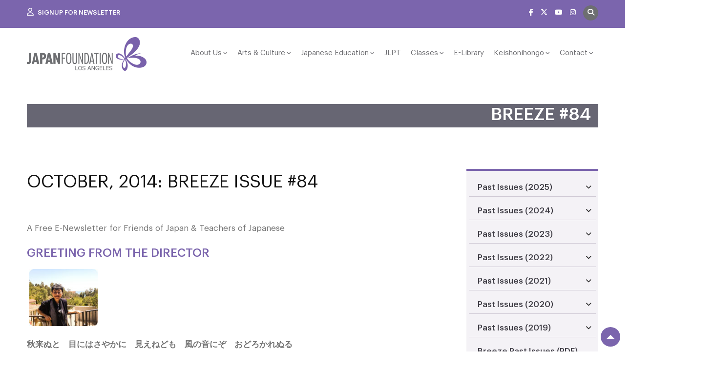

--- FILE ---
content_type: text/html; charset=UTF-8
request_url: https://www.jflalc.org/pub-breeze84
body_size: 62513
content:
<!DOCTYPE html>
<html lang="en">

<head>
  <!-- Global site tag (gtag.js) - Google Analytics -->
  <script async src="https://www.googletagmanager.com/gtag/js?id=UA-15145549-1"></script>
  <script>
    window.dataLayer = window.dataLayer || [];

    function gtag() {
      dataLayer.push(arguments);
    }
    gtag('js', new Date());

    gtag('config', 'UA-15145549-1');
  </script>
  <meta name="facebook-domain-verification" content="5d52xv3rju7qvnqyc02fxexety5bov" />
  <meta charset="utf-8">
  <meta http-equiv="X-UA-Compatible" content="IE=edge">
  <meta name="viewport" content="width=device-width, initial-scale=1">
  <!-- The above 3 meta tags *must* come first in the head; any other head content must come *after* these tags -->
  <title>Japan Foundation Los Angeles | </title>  <link rel="shortcut icon" type="image/x-icon" href="https://www.jflalc.org/images/favicon.ico">
  <link rel="apple-touch-icon" sizes="180x180" href="/images/apple-touch-icon.png">
  <link rel="icon" type="image/png" sizes="32x32" href="/images/favicon-32x32.png">
  <link rel="icon" type="image/png" sizes="16x16" href="/images/favicon-16x16.png">
  <link rel="manifest" href="/images/site.webmanifest">
  <link rel="mask-icon" href="/images/safari-pinned-tab.svg" color="#5bbad5">
  <meta name="msapplication-TileColor" content="#da532c">
  <meta name="theme-color" content="#ffffff">
  <!-- Bootstrap -->
    <link rel="stylesheet" href="https://cdn.jsdelivr.net/npm/bootstrap@4.0.0/dist/css/bootstrap.min.css" integrity="sha384-Gn5384xqQ1aoWXA+058RXPxPg6fy4IWvTNh0E263XmFcJlSAwiGgFAW/dAiS6JXm" crossorigin="anonymous">
  <link href="https://www.jflalc.org/style.css" rel="stylesheet">
  <!-- <link href="https://www.jflalc.org/css/font-awesome.css" rel="stylesheet"> -->
  <link rel="stylesheet" href="//stackpath.bootstrapcdn.com/font-awesome/4.7.0/css/font-awesome.min.css">
  <link rel="stylesheet" href="https://cdnjs.cloudflare.com/ajax/libs/font-awesome/6.5.1/css/all.min.css" integrity="sha512-DTOQO9RWCH3ppGqcWaEA1BIZOC6xxalwEsw9c2QQeAIftl+Vegovlnee1c9QX4TctnWMn13TZye+giMm8e2LwA==" crossorigin="anonymous" referrerpolicy="no-referrer" />
  <link rel="stylesheet" href="https://www.jflalc.org/owl-carousel/owl.carousel.css">
  <link rel="stylesheet" href="https://www.jflalc.org/owl-carousel/owl.theme.css">
  <link href="https://www.jflalc.org/css/responsive.css" rel="stylesheet" type="text/css">
  <link href="https://www.jflalc.org/css/menu.css" rel="stylesheet" type="text/css">
  <link href="https://www.jflalc.org/css/jquery.mCustomScrollbar.css" type="text/css" rel="stylesheet">

  <!-- HTML5 shim and Respond.js for IE8 support of HTML5 elements and media queries -->
  <!-- WARNING: Respond.js doesn't work if you view the page via file:// -->
  <!--[if lt IE 9]>
      <script src="https://oss.maxcdn.com/html5shiv/3.7.2/html5shiv.min.js"></script>
      <script src="https://oss.maxcdn.com/respond/1.4.2/respond.min.js"></script>
    <![endif]-->
  <!--[if IE]>
    	<link rel="stylesheet" href="css/ie.css" type="text/css" media="screen">
    <![endif]-->
  <script src="https://www.jflalc.org/js/jquery-1.11.2.min.js"></script>
  <script src="https://www.jflalc.org/owl-carousel/owl.carousel.js"></script>
  <script src="https://www.jflalc.org/js/bootstrap.js"></script>
  <script src="https://www.jflalc.org/js/jquery.cycle2.min.js"></script>
  <script src="https://www.jflalc.org/js/jquery.extra.js"></script>
  <script type="text/javascript" src="https://www.jflalc.org/js/jquery.mCustomScrollbar.concat.min.js"></script>
  <script>
    jQuery(window).scroll(function() {
      if (jQuery(this).scrollTop() > 100) {
        jQuery('#scrollwrap').fadeIn();
      } else {
        jQuery('#scrollwrap').fadeOut();
      }
    });
    jQuery(document).ready(function() {
      jQuery('#scroll').click(function() {
        jQuery('body,html').animate({
          scrollTop: 0
        }, 400);
        return false;
      });
    });
  </script>


  <script>
    $(document).ready(function() {
      $("a.searchBtn, a.searchPopupClose").click(function() {
        $("#searchPopupDiv").fadeToggle(500);
      });
    });

    $(window).load(function() {
      $('#preloader').fadeOut('slow');
    });
  </script>

  <script>
    $(window).scroll(function() {
      var sticky = $('.sticky'),
        scroll = $(window).scrollTop();
      if (scroll >= 52) {
        sticky.addClass('fixed');
        $('#largeLogo').hide(0);
        $('#smallLogo').show(0);
      } else {
        $('#largeLogo').show(0);
        $('#smallLogo').hide(0);
        sticky.removeClass('fixed');
      }
    });
  </script>

  <!-- Left MENU -->
  <link type="text/css" rel="stylesheet" href="https://www.jflalc.org/dist/mmenu-light.css" />
  <!-- Left MENU -->
  <style>
    body.newDesign .searchBtn.searchbtn-top-bar {
      margin-top: -4px;
      font-size: 14px !important;
      padding: 6px !important;
      line-height: 19px;
    }
  </style>
</head>

<body class="newDesign sticky">
  <nav id="menu">
    <ul class="nav"><li><a href="https://www.jflalc.org/about-us"  target='_self' >About Us</a><ul><li><a href="https://www.jflalc.org/about-us-directors-greeting" title="Director's Greeting"  target='_self'  >Director's Greeting</a></li><li><a href="https://www.jflalc.org/about-us-donations" title="Donations"  target='_self'  >Donations</a></li><li><a href="https://www.jflalc.org/volunteer" title="Volunteer"  target='_self'  >Volunteer</a><ul><li><a href="https://www.jflalc.org/volunteer-nihongo" title="ボランティア募集"  target='_self'  >ボランティア募集</a></li></ul></li><li><a href="https://www.jflalc.org/japan-related-links" title="Japan Related Links"  target='_self'  >Japan Related Links</a></li><li><a href="https://www.jflalc.org/grants-logo" title="JFLA Name & Logo Use"  target='_self'  >JFLA Name & Logo Use</a></li></ul></li><li><a href="https://www.jflalc.org/ac"  target='_self' >Arts & Culture</a><ul><li><a href="https://www.jflalc.org/ac-virtual-ondemand" title="Virtual On-Demand Events"  target='_self'  >Virtual On-Demand Events</a><ul><li><a href="https://www.jflalc.org/event-details.php/108/doors-to-arts-of-japan-" title="Doors to Arts of Japan"  target='_self'  >Doors to Arts of Japan</a></li><li><a href="https://www.jflalc.org/event-details.php/86/world-of-kamusari-series-discussion-with-shion-miura" title="Discussion With Shion Miura"  target='_self'  >Discussion With Shion Miura</a></li><li><a href="https://www.jflalc.org/myjapan" title="This is My Japan Project"  target='_self'  >This is My Japan Project</a></li><li><a href="https://www.jflalc.org/ac-others67-virtualconcert" title="Music Mondays: Virtual Concert with Japanese Music"  target='_self'  >Music Mondays: Virtual Concert with Japanese Music</a></li><li><a href="https://www.jflalc.org/myjapanese" title="My Life, My Japanese"  target='_self'  >My Life, My Japanese</a></li><li><a href="https://www.jflalc.org/jle-whyjapanese" title="Sensei!  Why Japanese?"  target='_self'  >Sensei!  Why Japanese?</a></li><li><a href="https://www.jflalc.org/mikesan" title="Go Mike-san!"  target='_self'  >Go Mike-san!</a></li><li><a href="https://www.jflalc.org/ac-others64-virtualyoga" title="Virtual Bilingual Yoga at Lunchtime"  target='_self'  >Virtual Bilingual Yoga at Lunchtime</a></li><li><a href="https://www.jflalc.org/ac-others65-virtualmeditation" title="Virtual Meditation with Japanese Singing Bowl"  target='_self'  >Virtual Meditation with Japanese Singing Bowl</a></li><li><a href="https://www.jflalc.org/ac-others76-virtualkarate" title="Virtual Karate Exercise at Lunchtime"  target='_self'  >Virtual Karate Exercise at Lunchtime</a></li></ul></li><li><a href="https://www.jflalc.org/upcoming-events" title="Upcoming Events"  target='_self'  >Upcoming Events</a><ul><li><a href="https://www.jflalc.org/events-listing.php" title="Upcoming Events"  target='_self'  >Upcoming Events</a></li><li><a href="https://www.jflalc.org/events-listing.php?year=2026" title="2026 Past Events"  target='_self'  >2026 Past Events</a></li><li><a href="https://www.jflalc.org/events-listing.php?year=2025" title="2025 Past Events"  target='_self'  >2025 Past Events</a></li><li><a href="https://www.jflalc.org/events-listing.php?year=2024" title="2024 Past Events"  target='_self'  >2024 Past Events</a></li><li><a href="https://www.jflalc.org/events-listing.php?year=2023" title="2023 Past Events"  target='_self'  >2023 Past Events</a></li><li><a href="https://www.jflalc.org/events-listing.php?year=2022" title="2022 Past Events"  target='_self'  >2022 Past Events</a></li><li><a href="https://www.jflalc.org/pastevents.php?year=2021" title="2021 Past Events"  target='_self'  >2021 Past Events</a></li><li><a href="https://www.jflalc.org/pastevents.php?year=2020" title="2020 Past Events"  target='_self'  >2020 Past Events</a></li><li><a href="https://www.jflalc.org/pastevents.php?year=2019" title="2019 Past Events"  target='_self'  >2019 Past Events</a></li><li><a href="https://www.jflalc.org/pastevents.php?year=2018" title="2018 Past Events"  target='_self'  >2018 Past Events</a></li><li><a href="https://www.jflalc.org/pastevents.php?year=2017" title="2017 Past Events"  target='_self'  >2017 Past Events</a></li><li><a href="https://www.jflalc.org/pastevents.php?year=2016" title="2016 Past Events"  target='_self'  >2016 Past Events</a></li><li><a href="https://www.jflalc.org/pastevents.php?year=2015" title="2015 Past Events"  target='_self'  >2015 Past Events</a></li><li><a href="https://www.jflalc.org/pastevents.php?year=2014" title="2014 Past Events"  target='_self'  >2014 Past Events</a></li><li><a href="https://www.jflalc.org/pastevents.php?year=2013" title="2013 Past Events"  target='_self'  >2013 Past Events</a></li><li><a href="https://www.jflalc.org/pastevents.php?year=2012" title="2012 Past Events"  target='_self'  >2012 Past Events</a></li></ul></li><li><a href="https://www.jflalc.org/grants-ac" title="Arts & Culture Grants"  target='_self'  >Arts & Culture Grants</a></li><li><a href="https://www.jflalc.org/rental-exhibitions" title="Rental Exhibitions"  target='_self'  >Rental Exhibitions</a></li><li><a href="https://www.jflalc.org/ac-jf-digital-collection" title="JF Digital Collection"  target='_self'  >JF Digital Collection</a></li></ul></li><li><a href="https://www.jflalc.org/jle"  target='_self' >Japanese Education</a><ul><li><a href="https://www.jflalc.org/grants-jle" title="Language Grants"  target='_self'  >Language Grants</a><ul><li><a href="https://www.jflalc.org/jle-j-leap" title="Japanese Language Education Assistant Program (JLEAP)"  target='_self'  >Japanese Language Education Assistant Program (JLEAP)</a></li><li><a href="javascript:void(0)" title="Japanese Language Training Programs"  target='_self'  >Japanese Language Training Programs</a><ul><li><a href="https://www.jflalc.org/grants-jle-teachertraining" title="Teacher Training Program"  target='_self'  >Teacher Training Program</a></li><li><a href="https://www.jflalc.org/grants-jle-specialists" title="Program for Specialists"  target='_self'  >Program for Specialists</a></li></ul></li></ul></li><li><a href="https://www.jflalc.org/jle-student-resources" title="Student Resources"  target='_self'  >Student Resources</a></li><li><a href="https://www.jflalc.org/jle-teacher-resources" title="Teacher Resources"  target='_self'  >Teacher Resources</a></li><li><a href="https://www.jflalc.org/jle-become-teacher" title="How to become a Japanese teacher"  target='_self'  >How to become a Japanese teacher</a></li><li><a href="https://www.jflalc.org/jle-jobs" title="Teaching Jobs"  target='_blank'  >Teaching Jobs</a></li><li><a href="https://www.jflalc.org/jle-reports" title="Japanese Language Education Reports"  target='_self'  >Japanese Language Education Reports</a></li><li><a href="https://www.jflalc.org/jle-faq" title="Frequently Asked Questions"  target='_self'  >Frequently Asked Questions</a></li></ul></li><li><a href="https://www.jflalc.org/jlpt"  target='_self' >JLPT</a></li><li><a href="https://www.jflalc.org/courses"  target='_self' >Classes</a><ul><li><a href="https://www.jflalc.org/courses-listing" title="Course Listing"  target='_self'  >Course Listing</a></li></ul></li><li><a href="https://www.jflalc.org/libby"  target='_self' >E-Library</a></li><li><a href="https://www.jflalc.org/jle-keishonihongo-mainj"  target='_self' >Keishonihongo</a><ul><li><a href="https://www.jflalc.org/jle-keishonihongo-about" title="Keishonihongo About"  target='_self'  >Keishonihongo About</a></li><li><a href="https://www.jflalc.org/jle-keishonihongo-mapj" title="Keishonihongo Map"  target='_self'  >Keishonihongo Map</a></li><li><a href="https://www.jflalc.org/jle-keishonihongo-programsj" title="Keishonihongo Support Programs"  target='_self'  >Keishonihongo Support Programs</a><ul><li><a href="https://www.jflalc.org/jle-keishonihongo-programse" title="Keishonihongo Support Programs EN"  target='_self'  >Keishonihongo Support Programs EN</a></li></ul></li><li><a href="https://www.jflalc.org/jle-keishonihongo-resourcesj" title="Keishonihongo Resources"  target='_self'  >Keishonihongo Resources</a><ul><li><a href="https://www.jflalc.org/jle-keishonihongo-resourcese" title="Keishonihongo Resources EN"  target='_self'  >Keishonihongo Resources EN</a></li></ul></li><li><a href="https://www.jflalc.org/jle-keishonihongo-highlightedj" title="Keishonihongo Highlighted Programs"  target='_self'  >Keishonihongo Highlighted Programs</a><ul><li><a href="https://www.jflalc.org/jle-keishonihongo-highlightede" title="Keishonihongo Highlighted Programs EN"  target='_self'  >Keishonihongo Highlighted Programs EN</a></li></ul></li><li><a href="https://www.jflalc.org/jle-keishonihongo-links" title="Keishonihongo Links"  target='_self'  >Keishonihongo Links</a></li><li><a href="https://www.jflalc.org/jle-keishonihongo-interview" title="Keishonihongo Interview"  target='_self'  >Keishonihongo Interview</a></li><li><a href="https://www.jflalc.org/jle-keishonihongo-news" title="Keishonihongo News"  target='_self'  >Keishonihongo News</a><ul><li><a href="https://www.jflalc.org/jle-keishonihongo-newse" title="Keishonihongo News EN"  target='_self'  >Keishonihongo News EN</a></li></ul></li></ul></li><li><a href="https://www.jflalc.org/contact"  target='_self' >Contact</a><ul><li><a href="https://www.jflalc.org/about-us-2026-holidays" title="2026 Holidays"  target='_self'  >2026 Holidays</a></li><li><a href="https://www.jflalc.org/contact-parking" title="Parking"  target='_self'  >Parking</a></li></ul></li></ul>  </nav>

  <header class="headerSec"><a href="#menu"><img src="https://www.jflalc.org/images/menu.png" class="menuIcon" alt="" /></a>
    <div class="headerSecTop">
      <div class="container">
        <div class="row">
          <div class="col-6"><a href="https://www.jflalc.org/newsletter.php" class="newsLtrBtn"><i class="fa-regular fa-user"></i> Signup For Newsletter</a></div>
          <div class="col-6">
            <ul class="socialLinks">
              <li><a target="_blank" href="https://www.facebook.com/JFLALC"><i class="fa-brands fa-facebook-f"></i></a></li>
              <li><a target="_blank" href="https://twitter.com/JF_LosAngeles"><i class="fa-brands fa-x-twitter"></i></a></li>
              <li><a target="_blank" href="https://www.youtube.com/channel/UCYEG7P8EVh__UihWg-k0zBQ"><i class="fa-brands fa-youtube"></i></a></li>
              <li><a target="_blank" href="https://www.instagram.com/jflalc/"><i class="fa-brands fa-instagram"></i></a></li>
              <li><a href="#" class="searchBtn searchbtn-top-bar"><i class="fa-solid fa-magnifying-glass"></i></a></li>
            </ul>
          </div>
        </div>
      </div>
    </div>
    <div class="headerSecBot">
      <div class="container">
        <div class="row">
          <div class="col-md-3">
            <a class="logo" href="https://www.jflalc.org">
              <img src="https://www.jflalc.org/images/logo_1.png" id="largeLogo" alt="" />
              <img src="https://www.jflalc.org/images/small-logo.png" id="smallLogo" alt="" style="display: none;" />
            </a>
          </div>
          <div class="col-md-9">
            <!--<ul>
                        	<li><a href="#">About</a></li>
                            <li><a href="#">Arts &amp; Culture</a></li>
                            <li><a href="#">Japanese-Language Education</a></li>
                            <li><a href="#">Classes</a></li>
                            <li><a href="#">Contact</a></li>
                        </ul>-->
            <div class="top-menu">
              <div id="slidingMenu">
                <nav id="navMenu">
                  <ul class="nav"><li><a href="https://www.jflalc.org/about-us"  target='_self' >About Us</a><ul><li><a href="https://www.jflalc.org/about-us-directors-greeting" title="Director's Greeting"  target='_self'  >Director's Greeting</a></li><li><a href="https://www.jflalc.org/about-us-donations" title="Donations"  target='_self'  >Donations</a></li><li><a href="https://www.jflalc.org/volunteer" title="Volunteer"  target='_self'  >Volunteer</a><ul><li><a href="https://www.jflalc.org/volunteer-nihongo" title="ボランティア募集"  target='_self'  >ボランティア募集</a></li></ul></li><li><a href="https://www.jflalc.org/japan-related-links" title="Japan Related Links"  target='_self'  >Japan Related Links</a></li><li><a href="https://www.jflalc.org/grants-logo" title="JFLA Name & Logo Use"  target='_self'  >JFLA Name & Logo Use</a></li></ul></li><li><a href="https://www.jflalc.org/ac"  target='_self' >Arts & Culture</a><ul><li><a href="https://www.jflalc.org/ac-virtual-ondemand" title="Virtual On-Demand Events"  target='_self'  >Virtual On-Demand Events</a><ul><li><a href="https://www.jflalc.org/event-details.php/108/doors-to-arts-of-japan-" title="Doors to Arts of Japan"  target='_self'  >Doors to Arts of Japan</a></li><li><a href="https://www.jflalc.org/event-details.php/86/world-of-kamusari-series-discussion-with-shion-miura" title="Discussion With Shion Miura"  target='_self'  >Discussion With Shion Miura</a></li><li><a href="https://www.jflalc.org/myjapan" title="This is My Japan Project"  target='_self'  >This is My Japan Project</a></li><li><a href="https://www.jflalc.org/ac-others67-virtualconcert" title="Music Mondays: Virtual Concert with Japanese Music"  target='_self'  >Music Mondays: Virtual Concert with Japanese Music</a></li><li><a href="https://www.jflalc.org/myjapanese" title="My Life, My Japanese"  target='_self'  >My Life, My Japanese</a></li><li><a href="https://www.jflalc.org/jle-whyjapanese" title="Sensei!  Why Japanese?"  target='_self'  >Sensei!  Why Japanese?</a></li><li><a href="https://www.jflalc.org/mikesan" title="Go Mike-san!"  target='_self'  >Go Mike-san!</a></li><li><a href="https://www.jflalc.org/ac-others64-virtualyoga" title="Virtual Bilingual Yoga at Lunchtime"  target='_self'  >Virtual Bilingual Yoga at Lunchtime</a></li><li><a href="https://www.jflalc.org/ac-others65-virtualmeditation" title="Virtual Meditation with Japanese Singing Bowl"  target='_self'  >Virtual Meditation with Japanese Singing Bowl</a></li><li><a href="https://www.jflalc.org/ac-others76-virtualkarate" title="Virtual Karate Exercise at Lunchtime"  target='_self'  >Virtual Karate Exercise at Lunchtime</a></li></ul></li><li><a href="https://www.jflalc.org/upcoming-events" title="Upcoming Events"  target='_self'  >Upcoming Events</a><ul><li><a href="https://www.jflalc.org/events-listing.php" title="Upcoming Events"  target='_self'  >Upcoming Events</a></li><li><a href="https://www.jflalc.org/events-listing.php?year=2026" title="2026 Past Events"  target='_self'  >2026 Past Events</a></li><li><a href="https://www.jflalc.org/events-listing.php?year=2025" title="2025 Past Events"  target='_self'  >2025 Past Events</a></li><li><a href="https://www.jflalc.org/events-listing.php?year=2024" title="2024 Past Events"  target='_self'  >2024 Past Events</a></li><li><a href="https://www.jflalc.org/events-listing.php?year=2023" title="2023 Past Events"  target='_self'  >2023 Past Events</a></li><li><a href="https://www.jflalc.org/events-listing.php?year=2022" title="2022 Past Events"  target='_self'  >2022 Past Events</a></li><li><a href="https://www.jflalc.org/pastevents.php?year=2021" title="2021 Past Events"  target='_self'  >2021 Past Events</a></li><li><a href="https://www.jflalc.org/pastevents.php?year=2020" title="2020 Past Events"  target='_self'  >2020 Past Events</a></li><li><a href="https://www.jflalc.org/pastevents.php?year=2019" title="2019 Past Events"  target='_self'  >2019 Past Events</a></li><li><a href="https://www.jflalc.org/pastevents.php?year=2018" title="2018 Past Events"  target='_self'  >2018 Past Events</a></li><li><a href="https://www.jflalc.org/pastevents.php?year=2017" title="2017 Past Events"  target='_self'  >2017 Past Events</a></li><li><a href="https://www.jflalc.org/pastevents.php?year=2016" title="2016 Past Events"  target='_self'  >2016 Past Events</a></li><li><a href="https://www.jflalc.org/pastevents.php?year=2015" title="2015 Past Events"  target='_self'  >2015 Past Events</a></li><li><a href="https://www.jflalc.org/pastevents.php?year=2014" title="2014 Past Events"  target='_self'  >2014 Past Events</a></li><li><a href="https://www.jflalc.org/pastevents.php?year=2013" title="2013 Past Events"  target='_self'  >2013 Past Events</a></li><li><a href="https://www.jflalc.org/pastevents.php?year=2012" title="2012 Past Events"  target='_self'  >2012 Past Events</a></li></ul></li><li><a href="https://www.jflalc.org/grants-ac" title="Arts & Culture Grants"  target='_self'  >Arts & Culture Grants</a></li><li><a href="https://www.jflalc.org/rental-exhibitions" title="Rental Exhibitions"  target='_self'  >Rental Exhibitions</a></li><li><a href="https://www.jflalc.org/ac-jf-digital-collection" title="JF Digital Collection"  target='_self'  >JF Digital Collection</a></li></ul></li><li><a href="https://www.jflalc.org/jle"  target='_self' >Japanese Education</a><ul><li><a href="https://www.jflalc.org/grants-jle" title="Language Grants"  target='_self'  >Language Grants</a><ul><li><a href="https://www.jflalc.org/jle-j-leap" title="Japanese Language Education Assistant Program (JLEAP)"  target='_self'  >Japanese Language Education Assistant Program (JLEAP)</a></li><li><a href="javascript:void(0)" title="Japanese Language Training Programs"  target='_self'  >Japanese Language Training Programs</a><ul><li><a href="https://www.jflalc.org/grants-jle-teachertraining" title="Teacher Training Program"  target='_self'  >Teacher Training Program</a></li><li><a href="https://www.jflalc.org/grants-jle-specialists" title="Program for Specialists"  target='_self'  >Program for Specialists</a></li></ul></li></ul></li><li><a href="https://www.jflalc.org/jle-student-resources" title="Student Resources"  target='_self'  >Student Resources</a></li><li><a href="https://www.jflalc.org/jle-teacher-resources" title="Teacher Resources"  target='_self'  >Teacher Resources</a></li><li><a href="https://www.jflalc.org/jle-become-teacher" title="How to become a Japanese teacher"  target='_self'  >How to become a Japanese teacher</a></li><li><a href="https://www.jflalc.org/jle-jobs" title="Teaching Jobs"  target='_blank'  >Teaching Jobs</a></li><li><a href="https://www.jflalc.org/jle-reports" title="Japanese Language Education Reports"  target='_self'  >Japanese Language Education Reports</a></li><li><a href="https://www.jflalc.org/jle-faq" title="Frequently Asked Questions"  target='_self'  >Frequently Asked Questions</a></li></ul></li><li><a href="https://www.jflalc.org/jlpt"  target='_self' >JLPT</a></li><li><a href="https://www.jflalc.org/courses"  target='_self' >Classes</a><ul><li><a href="https://www.jflalc.org/courses-listing" title="Course Listing"  target='_self'  >Course Listing</a></li></ul></li><li><a href="https://www.jflalc.org/libby"  target='_self' >E-Library</a></li><li><a href="https://www.jflalc.org/jle-keishonihongo-mainj"  target='_self' >Keishonihongo</a><ul><li><a href="https://www.jflalc.org/jle-keishonihongo-about" title="Keishonihongo About"  target='_self'  >Keishonihongo About</a></li><li><a href="https://www.jflalc.org/jle-keishonihongo-mapj" title="Keishonihongo Map"  target='_self'  >Keishonihongo Map</a></li><li><a href="https://www.jflalc.org/jle-keishonihongo-programsj" title="Keishonihongo Support Programs"  target='_self'  >Keishonihongo Support Programs</a><ul><li><a href="https://www.jflalc.org/jle-keishonihongo-programse" title="Keishonihongo Support Programs EN"  target='_self'  >Keishonihongo Support Programs EN</a></li></ul></li><li><a href="https://www.jflalc.org/jle-keishonihongo-resourcesj" title="Keishonihongo Resources"  target='_self'  >Keishonihongo Resources</a><ul><li><a href="https://www.jflalc.org/jle-keishonihongo-resourcese" title="Keishonihongo Resources EN"  target='_self'  >Keishonihongo Resources EN</a></li></ul></li><li><a href="https://www.jflalc.org/jle-keishonihongo-highlightedj" title="Keishonihongo Highlighted Programs"  target='_self'  >Keishonihongo Highlighted Programs</a><ul><li><a href="https://www.jflalc.org/jle-keishonihongo-highlightede" title="Keishonihongo Highlighted Programs EN"  target='_self'  >Keishonihongo Highlighted Programs EN</a></li></ul></li><li><a href="https://www.jflalc.org/jle-keishonihongo-links" title="Keishonihongo Links"  target='_self'  >Keishonihongo Links</a></li><li><a href="https://www.jflalc.org/jle-keishonihongo-interview" title="Keishonihongo Interview"  target='_self'  >Keishonihongo Interview</a></li><li><a href="https://www.jflalc.org/jle-keishonihongo-news" title="Keishonihongo News"  target='_self'  >Keishonihongo News</a><ul><li><a href="https://www.jflalc.org/jle-keishonihongo-newse" title="Keishonihongo News EN"  target='_self'  >Keishonihongo News EN</a></li></ul></li></ul></li><li><a href="https://www.jflalc.org/contact"  target='_self' >Contact</a><ul><li><a href="https://www.jflalc.org/about-us-2026-holidays" title="2026 Holidays"  target='_self'  >2026 Holidays</a></li><li><a href="https://www.jflalc.org/contact-parking" title="Parking"  target='_self'  >Parking</a></li></ul></li></ul>                </nav>
              </div>
            </div>
          </div>
          <!-- <div class="col-md-1">
            <a href="#" class="searchBtn"><i class="fa-solid fa-magnifying-glass"></i></a>
          </div> -->
        </div>
      </div>
    </div>
  </header>

      <div class="bannerSection_2">
      <div class="container">
        <div class="bannerSection_2Inr pt-5 mt-5">
          <img src="" alt="" />
          <div class="bannerTitle">
            <h2>Breeze #84</h2>
          </div>
        </div>
      </div>
    </div>
  
  <style>
    .custom-width {
      max-width: 800px;
      /* Adjust width as per your need */
      margin: 0 auto;
    }
  </style>
  <div class="section mt-2">
    <div class="container custom-width">
      <div class="row justify-center align-items-center text-center">
              </div>
    </div>
  </div>





  <!-- <div class="bannerSection">
    	    </div> -->
  
   
<!--Header end-->

<!--Main start-->
<div class="innersec">
<div class="container">
<div class="row">

<!--left content start-->
<div class="col-md-9">
<div class="incontent">
	
	 <h1 class="combined">October, 2014: Breeze Issue #84</h1>

<div class="socialLinksOnTitle">
<div class="fb-like" data-layout="button_count" data-send="true" data-show-faces="false" data-width="90">&nbsp;</div>
</div>

<p><br class="clearfloat" />
<span>A Free E-Newsletter for Friends of Japan &amp; Teachers of Japanese</span></p>

<div class="contentbox">
<h3 id="1">Greeting From The Director</h3>

<p><img class="left" height="125" src="/ckfinder/userfiles/images/Newsletter/breeze083/Dir_Takasu_Sum.jpg" width="150" /></p>

<p><strong>秋来ぬと　目にはさやかに　見えねども　風の音にぞ　おどろかれぬる</strong><br />
(<em>Akikinuto/meniwa sayakani/mienedomo/kazeno otonizo/odorokarenuru</em>: Though the arrival of autumn is not yet visible anywhere, I suddenly noticed it by the sound of the fluttering breeze.)</p>

<p>This poem was written by Fujiwara no Toshiyuki during the 9th Century describing the subtle transition of the seasons in Japan. The hot and humid summer gradually ends, and the season of harvest (<em>minori no aki</em>), of culture (<em>bunka no aki</em>), and of appetite (<em>shokuyoku no aki</em>) begins. If you search online using the keywords &ldquo;<em>Aki, autumn leaves, Momiji,</em>&rdquo; you will find many beautiful photos of autumnal leaves in Japan.&nbsp; Here in Los Angeles, the weather is still gorgeous, but in the farmers market, we can no longer find cherries, and they have been replaced with pumpkins.&nbsp; I also feel that the sunshine is softer and the air clearer these days. How can we make the sound of the Breeze bring the beauty of autumn to LA?</p>

<p>Here at JFLA, we are promoting our regular events such as Japanema and our lecture series all month long as well as continuing our support of Japanese language education in the United States. Our JF Nihongo courses, fall term, successfully started last month and will continue through this month. There is also only a few days remaining to sign up for the Japanese Language Proficiency Test, which will be held at 15 locations nation-wide on December 7, so make to sign up if you plan to take the test this year. Finally, we will be organizing the tour <em>One-Man Kabuki Storytelling</em> featuring Kunitoshi Kineya at three locations including Honolulu, Portland, and Los Angeles. Please come out and experience this unique theatrical art from Japan!</p>

<p>Naomi Takasu, Director</p>
</div>

<hr />
<div class="contentbox">
<p><img class="left" height="125" src="/ckfinder/userfiles/images/Newsletter/breeze084/JF_KABUKI_Banner1.jpg" width="150" /></p>

<h3>ONE-MAN KABUKI STORYTELLER<br />
Kunitoshi Kineya U.S. Tour<br />
Honolulu, HI (10/5), Portland, OR (10/8), Los Angeles, CA (10/10)</h3>

<p>Kunitoshi Kineya, a one-of-a-kind Nagauta shamisen player, will come to America in October for a US tour. Nagauta, which literally means <em>&ldquo;long song&rdquo;</em> in Japanese, is a classical style of Japanese music which traditionally accompanies Kabuki Theater. Kunitoshi specializes in performing pieces from the Nagauta repertoire on the shamisen, a three-stringed fretless lute.</p>

<p><a href="ac-others13" target="_blank">Read More</a></p>
</div>

<hr />
<div class="contentbox">
<p><img class="left" height="155" src="/ckfinder/userfiles/images/Newsletter/breeze084/HeatsTogether2.jpg" width="150" /></p>

<h3>JAPANEMA: Free Japanese Cinema Screening<br />
Hearts Together (86mins, 2013)<br />
Wednesday, October 8 @ 7PM (<a href="https://www.google.com/maps/place/5700 Wilshire Blvd #100, Los Angeles, CA 90036/@34.061817,-118.353671,14z/data=!4m2!3m1!1s0x80c2b922701f8271:0x68c26d834ebaf098?hl=en-US" target="_blank">JFLA Auditorium</a>)</h3>

<p>Two-time Grammy Award-winner smooth jazz keyboardist Bob James and Japanese renowned pop singer Seiko Matsuda performed a charity concert with local jazz band in Ofunato, Iwate, praying for recovery from the Great East Japan Earthquake. This documentary film portrays the scene behind the concert with a focus on the message in their new song &quot;Put our hearts together.&quot;</p>
</div>

<hr />
<div class="contentbox">
<p><img class="left" height="125" src="/ckfinder/userfiles/images/Newsletter/breeze084/lecture23.jpg" width="150" /></p>

<h3>JFLA Lecture Series 23: Artist Talk with photographer Mikiko Hara<br />
Thursday, October 9 at 7pm (<a href="https://www.google.com/maps/place/5700 Wilshire Blvd #100, Los Angeles, CA 90036/@34.061817,-118.353671,14z/data=!4m2!3m1!1s0x80c2b922701f8271:0x68c26d834ebaf098?hl=en-US" target="_blank">JFLA Auditorium</a>)<br />
Free to Attend, Click Here to RSVP (Required)</h3>

<p>JFLA has the unique opportunity to invite photographer Mikiko Hara whose works are featured in the current exhibition title <em>In Focus: Tokyo</em> at the Getty Center. In this lecture, she will talk about her photography shot using an old-fashioned 6 x 6 camera to create her distinctive &ldquo;snapshot style&rdquo; she adopted and has consistently used since early on in her career. *Please note this lecture will be in Japanese with English interpretation.</p>

<p><a href="./ac-lecture23" target="_blank">Read More</a></p>
</div>

<hr />
<div class="contentbox">
<p><img class="left" height="145" src="/ckfinder/userfiles/images/Newsletter/breeze084/Adrift2.jpg" width="150" /></p>

<h3>JAPANEMA: Free Japanese Cinema Screening<br />
Adrift in Tokyo (101mins, 2007)<br />
Wednesday, October 22 @ 7PM (<a href="https://www.google.com/maps/place/5700 Wilshire Blvd #100, Los Angeles, CA 90036/@34.061817,-118.353671,14z/data=!4m2!3m1!1s0x80c2b922701f8271:0x68c26d834ebaf098?hl=en-US" target="_blank">JFLA Auditorium</a>)</h3>

<p>Takemura is an 8th-year college student in debt. The day before the debt is due, Fukuhara comes to Takemura with an unusual offer: walk with him from Kichijoji to Kasumigaseki, for &yen;1 million, paid on successful completion. Takemura has no choice but to go along...</p>
</div>

<hr />
<div class="contentbox">
<p><img class="left" height="111" src="/ckfinder/userfiles/images/Newsletter/breeze084/kirie.jpg" width="150" /></p>

<h3>Kiyoto Kuge: KIRIE Exhibition<br />
Monday, October 27 @ 7:30PM (<a href="https://www.google.com/maps/place/5700 Wilshire Blvd #100, Los Angeles, CA 90036/@34.061817,-118.353671,14z/data=!4m2!3m1!1s0x80c2b922701f8271:0x68c26d834ebaf098?hl=en-US" target="_blank">JFLA Auditorium</a>)<br />
Free to Attend, NO Reservation Required</h3>

<p>Kiyoto Kuge, award-winning KIRIE (Japanese traditional paper-cutting art) artist from Japan will have an exhibition at JFLA with a guest appearance on opening night when he will open the exhibition and say a few words.</p>
</div>

<hr />
<div class="contentbox">
<p><img class="left" height="125" src="/ckfinder/userfiles/images/Newsletter/breeze084/JLPT.jpg" width="150" /></p>

<h3>2014 JLPT Registration DEADLINE<br />
Registration: Through October 3, 2014<br />
Test Date: Sunday, December 7, 2014</h3>

<p>Registration for the 2014 JLPT will be ending soon. If you plan to take the test this year in the US, please make sure to visit the link below to register. Late registration will NOT be accepted and the next test will be in December of 2015.</p>

<p><a href="http://www.aatj.org/jlpt-us" target="_blank">Read More</a></p>
</div>

<hr />
<div class="contentbox">
<p><img class="left" height="194" src="/ckfinder/userfiles/images/Newsletter/breeze084/HelloKitty.jpg" width="150" /></p>

<h3>Hello! Exploring the Supercute World of Hello Kitty<br />
Japanese American National Museum<br />
October 11, 2014 - April 26, 2015</h3>

<p>Sanrio and the Japanese American National Museum celebrates Hello Kitty&rsquo;s 40th Anniversary by exploring her colorful history and influence in art and culture. The exhibition combines a product-based, historical and sociological examination of the phenomenon of Hello Kitty with an art exhibition emphasizing her influence on contemporary art.</p>

<p><a href="http://www.janm.org/exhibits/hellokitty/" target="_blank">Read More</a></p>
</div>

<hr />
<div class="contentbox">
<p><img class="left" height="145" src="/ckfinder/userfiles/images/Newsletter/breeze084/Monkey2.jpg" width="150" /></p>

<h3>Monkey Business Fall 2014 California Tour<br />
October 13 - 23 (Multiple Locations)</h3>

<p>Tokyo-based literary journal &quot;Monkey Business,&quot; which was founded in 2008 by Motoyuki Shibata, launches their West Coast tour. They will visit six cities including San Diego, Los Angeles, Palo Alto, Oakland, San Francisco, and Berkeley. Join Monkey Business founder Motoyuki Shibata, editors Ted Goossen and Roland Kelts, MONKEY contributors Hideo Furukawa, Tomoka Shibasaki, Hiromi Itoh, and many more at a stop near you!</p>

<p><a href="http://monkeybusinessmag.tumblr.com/" target="_blank">Read More</a></p>
</div>

<hr />
<div class="contentbox">
<p><img class="left" height="125" src="/ckfinder/userfiles/images/Newsletter/breeze084/JapanFair.jpg" width="150" /></p>

<h3>First Annual Japan Fair<br />
JACCC Plaza, Little Tokyo<br />
Saturday, Nov. 1 &amp; Sunday, Nov. 2</h3>

<p>Japan Fair will promote Japanese and Japanese American culture to the diverse community of Southern California. It will be filled with specialty vendors, amazing entertainment and an abundance of foods and sake, much of which is imported from Japan just for this event. Entertainment will include taiko performances, traditional Japanese dancing, koto musicians, and children&rsquo;s choirs among the many stage shows.</p>

<p><a href="http://japanfair.org/" target="_blank">For More Information and Tickets</a></p>
</div>

<hr />
<div class="contentbox">
<p><img class="left" height="150" src="/ckfinder/userfiles/images/Newsletter/breeze084/eitetsu_hayashi.jpg" width="150" /></p>

<h3>Eitetsu Hayashi<br />
Art of Wadaiko &ndash; The Heartbeat of Japan with EITETSU FU-UN no KAI Ensemble<br />
McKenna Theatre, San Francisco State University<br />
Saturday, Nov. 1 at 8PM &amp; Sunday, Nov. 2 at 3PM</h3>

<p>San Francisco debut of the world renowned master of Taiko drumming, Eitetsu Hayashi, along with his ensemble EITETSU FU-UN no KAI. Internationally recognized and highly respected as a pioneering performer, composer, and teacher, he has toured extensively around the world to share the art of Wadaiko, which epitomizes the essence of beauty and discipline of Japanese culture.</p>
</div>

<hr />
<div class="contentbox">
<p><img class="left" height="100" src="/ckfinder/userfiles/images/Newsletter/breeze084/superposition.jpg" width="150" /></p>

<h3>superposition By Ryoji Ikeda<br />
Royce Hall, UCLA<br />
Friday, November 7 at 8PM</h3>

<p>Superposition is a performance created by sound artist Ryoji Ikeda exploring the way we understand the reality of nature on an atomic scale&mdash; inspired by the mathematical notions of quantum mechanics. Employing a spectacular combination of synchronized video screens, real-time content feeds, digital sound sculptures and&mdash;for the first time in Ikeda&#39;s work&mdash; human performers&mdash;superposition explores the thrilling conceptual world opened up by quantum theory.</p>
</div>

<hr />
<div class="contentbox">
<p><img class="left" height="117" src="/ckfinder/userfiles/images/Newsletter/breeze084/AC-Gudelines.jpg" width="150" /></p>

<h3>Fiscal Year 2015 Program Guidelines and Application Forms are NOW Available<br />
Deadlines: Multiple for Arts and Culture/December 1st for Japanese Language</h3>

<p>For information on <strong>Arts and Culture</strong> Programs, please visit <a href="./grants-ac" target="_blank">our website</a> with additional information on the <a href="http://www.jpf.go.jp/e/program/culture.html" target="_blank">JF world-wide website</a>!</p>

<p>For information on <strong>Japanese Language</strong> Programs, please visit <a href="./grants-jle-teachertraining" target="_blank">Teacher Training Program</a> at the <a href="http://www.jpf.go.jp/e/urawa/e_trnng_t/trnng_t.html" target="_blank">Japanese Language Institute, Urawa</a>, or <a href="./grants-jle-specialists" target="_blank">Japanese Language Program for Specialists in Cultural and Academic Fields</a> at the <a href="http://www.jfkc.jp/en/introduction/facility.html" target="_blank">Japanese Language Institute, Kansai</a>. There are multiple programs including long-term, short-term, advanced and graduate for the teacher program and 2-month and 6-month courses for the specialist program. Your application must ARRIVE at JFLA on or before the deadline. Please notify us of your application in advance.</p>

<p><a href="./grants" target="_blank">Read More</a></p>
</div>

<hr />
<div class="contentbox">
<p><img class="left" height="152" src="/ckfinder/userfiles/images/Newsletter/breeze084/JLEU11.jpg" width="150" /></p>

<h3>Japanese Language Education Update #11: JFLA Advocacy Resources Survey Selected Results</h3>

<p>We recently conducted a voluntary survey of Japanese language teachers around the country asking them why and how they promote their Japanese programs. Exactly 200 teachers completed the survey, thanks to the many teachers associations which spread the word.</p>

<p>&nbsp;</p>

<p><a href="./pub-breeze84-jleu11" target="_blank">Read More</a></p>
</div>

<hr />
<div class="contentbox">
<p><img class="left" height="245" src="/ckfinder/userfiles/images/Newsletter/breeze084/Rainbow2.jpg" width="150" /></p>

<h3>2014 JET Memorial Invitation Program: Participant Essays Part 2/8</h3>

<p>In July of 2014, 32 US high school students participated in the JET Memorial Invitational Program (JET-MIP). They travelled to Japan for a two week study tour of the Tohoku region, focusing on the cities of Rikuzentakata and Ishinomaki (Due to Super Typhoon Neoguri, the trip to Rikuzentakata was cancelled). These were the cities that Montgomery Dickson and Taylor Anderson were assigned during their tenure as JET Assistant Language Teachers. Sadly, they lost their lives during the Great East Japan Earthquake and Tsunami in March, 2011 and JET-MIP was created to commemorate their work. Participants took part in exchanges with local elementary and high school students as well as local community groups with the purpose of fostering friendship and goodwill between both countries. Each month, we will feature four essays written by the participants describing their experiences in Japan. Click below to read about their unforgettable journey.</p>

<ul>
	<li><a href="./pub-breeze84-rh" target="_blank">Rachel Hirsch</a></li>
	<li><a href="./pub-breeze84-bk" target="_blank">Brianna Knapp</a></li>
	<li><a href="./pub-breeze84-ml" target="_blank">Michelle Li</a></li>
	<li><a href="./pub-breeze84-jl" target="_blank">Jianjie Liu</a></li>
</ul>
</div>

<hr />
<div class="contentbox">
<p><img class="left" height="125" src="/ckfinder/userfiles/images/Newsletter/breeze084/JLEAP.jpg" width="150" /></p>

<h3>J-LEAP Reports Part 1/5</h3>

<p>For the 2014-2015 school year, we invited nine assistant teachers (AT) to various schools around the country as part of the Japanese Language Education Assistant Program (J-LEAP). This is the fourth year of this program where schools around the country are given the opportunity to invite an AT for up to two years to aid in strengthening their Japanese language program. This month, we will feature the reports from the following ATs detailing their experiences at American schools.</p>

<ul>
	<li><a href="./pub-breeze84-tn" target="_blank">Tomoki Nodo, Chief Sealth International High School (Seattle, WA)</a></li>
	<li><a href="./pub-breeze84-kn" target="_blank">Kaori Nishida, Appoquinimink High School (Middletown, DE)</a></li>
</ul>
</div>

<hr />
<div class="contentbox">
<p><img class="left" height="145" src="/ckfinder/userfiles/images/Newsletter/breeze084/STL2.jpg" width="150" /></p>

<h3>JF&#39;s Salary Assistance Grant Awarded to the University of Missouri-St. Louis</h3>

<p>On Friday, August 29, the Consul General of Japan at Chicago, Masaharu Yoshida, presented the Japan Foundation&rsquo;s &ldquo;Salary Assistance Grant for Japanese Language Courses&rdquo; check in the amount of $30,000 to Dr. Glen Hahn Cope, the Provost and Vice Chancellor for Academic Affairs at the University of Missouri-St. Louis. We hope that our grant support will further enhance their Japanese language program which, in the recent past, started offering a BA in Modern Language with an emphasis in Japanese.</p>
</div>

<hr />
<div class="contentbox">
<p><img class="left" height="145" src="/ckfinder/userfiles/images/Newsletter/breeze084/PTL2.jpg" width="150" /></p>

<h3>JF&#39;s Salary Assistance Grant Awarded to the Sheridan Japanese School</h3>

<p>On Tuesday, September 16, Consul General Hiroshi Furusawa, from the Consular Office of Japan in Portland, visited the Sheridan Japanese School (Sheridan, OR) to present the Japan Foundation&rsquo;s &ldquo;2014 Salary Assistance Grant for Japanese Language Courses&rdquo; check in the amount of $10,000 to the Principal, Mr. Andrew Scott. We sincerely hope that our grant support will have excellent results and will help to ensure the long-term stability of their Japanese-language program.</p>

<p><a href="http://www.portland.us.emb-japan.go.jp/en/culture/schoolvisit_furusawaen.html" target="_blank">Read More</a></p>
</div>

<hr />
<div class="contentbox">
<p><img class="left" height="125" src="/ckfinder/userfiles/images/Newsletter/breeze084/NewBooks102014s.jpg" width="150" /></p>

<h3>New Library Acquisitions</h3>

<p>This month, we have several new books related to Japanese language education and the Japanese language proficiency test at our library for our patrons to study the language or prepare for the test. Make sure to drop by and apply to become a member if you haven&#39;t already done so. Our annual library membership fee is only $2 and you get a free cloth book bag.</p>
</div>

<hr />
<div class="contentbox">
<p><img class="left" height="125" src="/ckfinder/userfiles/images/Newsletter/breeze084/Construction.jpg" width="150" /></p>

<h3>Building Renovation Update: Entrance Change</h3>

<p>We were notified that construction around our office to renovate the courtyard will last into late October. You will need to enter through our employee entrance to access the library. We apologize for the inconvenience and will make another announcement once our new courtyard is complete.</p>

<p><a href="/ckfinder/userfiles/images/Newsletter/breeze084/Courtyard-Map.jpg" target="_blank">New Entrance Map</a></p>
</div>
	</div>
	
	</div> 
<!--left content end--> 

<!--right content start--> 
<div class="col-md-3">
<div class="innersidebar">

<!--right content start-->



<div class="innersidebar">

	
	<div class="sidemenu">

		<ul><li ><a  href="https://www.jflalc.org/pub-yourjapan-2025"   target='_self'  >Past Issues (2025)</a><ul><li  ><a  href="https://www.jflalc.org/pub-yourjapan069-in"  target='_self' >Your Japan #69 - January</a><li  ><a  href="https://www.jflalc.org/pub-yourjapan070"  target='_self' >Your Japan #70 - February</a><li  ><a  href="https://www.jflalc.org/pub-yourjapan071"  target='_self' >Your Japan #71 - March</a><li  ><a  href="https://www.jflalc.org/pub-yourjapan072"  target='_self' >Your Japan #72 - April</a><li  ><a  href="https://www.jflalc.org/pub-yourjapan073"  target='_self' >Your Japan #73 - May</a><li  ><a  href="https://www.jflalc.org/pub-yourjapan074"  target='_self' >Your Japan #74 - June</a><li  ><a  href="https://www.jflalc.org/pub-yourjapan075"  target='_self' >Your Japan #75 - July</a><li  ><a  href="https://www.jflalc.org/pub-yourjapan076"  target='_self' >Your Japan #76 - August</a><li  ><a  href="https://www.jflalc.org/pub-yourjapan077"  target='_self' >Your Japan #77 - September</a><li  ><a  href="https://www.jflalc.org/pub-yourjapan078"  target='_self' >Your Japan #78 - October</a><li  ><a  href="https://www.jflalc.org/pub-yourjapan079"  target='_self' >Your Japan #79 - November</a><li  ><a  href="https://www.jflalc.org/pub-yourjapan080"  target='_self' >Your Japan #80 - December</a><li  ><a  href="https://www.jflalc.org/pub-yourjapan081"  target='_self' >Your Japan #81 - January</a></ul><li ><a  href="https://www.jflalc.org/pub-yourjapan-2024"   target='_self'  >Past Issues (2024)</a><ul><li  ><a  href="https://www.jflalc.org/pub-yourjapan068"  target='_self' >Your Japan #68 - December</a><li  ><a  href="https://www.jflalc.org/pub-yourjapan067"  target='_self' >Your Japan #67 - November</a><li  ><a  href="https://www.jflalc.org/pub-yourjapan066"  target='_self' >Your Japan #66 - October</a><li  ><a  href="https://www.jflalc.org/pub-yourjapan065"  target='_self' >Your Japan #65 - September</a><li  ><a  href="https://www.jflalc.org/pub-yourjapan064"  target='_self' >Your Japan #64 - August</a><li  ><a  href="https://www.jflalc.org/pub-yourjapan063"  target='_self' >Your Japan #63 - July</a><li  ><a  href="https://www.jflalc.org/pub-yourjapan062"  target='_self' >Your Japan #62 - June</a><li  ><a  href="https://www.jflalc.org/pub-yourjapan061"  target='_self' >Your Japan #61 - May</a><li  ><a  href="https://www.jflalc.org/pub-yourjapan060"  target='_self' >Your Japan #60 - April</a><li  ><a  href="https://www.jflalc.org/pub-yourjapan059"  target='_self' >Your Japan #59 - March</a><li  ><a  href="https://www.jflalc.org/pub-yourjapan058"  target='_self' >Your Japan #58 - February</a><li  ><a  href="https://www.jflalc.org/pub-yourjapan057"  target='_self' >Your Japan #57 - January</a></ul><li ><a  href="https://www.jflalc.org/pub-yourjapan-2023"   target='_self'  >Past Issues (2023)</a><ul><li  ><a  href="https://www.jflalc.org/pub-yourjapan056"  target='_self' >Your Japan #56 - December</a><li  ><a  href="https://www.jflalc.org/pub-yourjapan055"  target='_self' >Your Japan #55 - November</a><li  ><a  href="https://www.jflalc.org/pub-yourjapan054"  target='_self' >Your Japan #54 - October</a><li  ><a  href="https://www.jflalc.org/pub-yourjapan053"  target='_self' >Your Japan #53 - September</a><li  ><a  href="https://www.jflalc.org/pub-yourjapan052"  target='_self' >Your Japan #52 - August</a><li  ><a  href="https://www.jflalc.org/pub-yourjapan051"  target='_self' >Your Japan #51 - July</a><li  ><a  href="https://www.jflalc.org/pub-yourjapan050"  target='_self' >Your Japan #50 - June</a><li  ><a  href="https://www.jflalc.org/pub-yourjapan049"  target='_self' >Your Japan #49 - May</a><li  ><a  href="https://www.jflalc.org/pub-yourjapan048"  target='_self' >Your Japan #48 - April</a><li  ><a  href="https://www.jflalc.org/pub-yourjapan047"  target='_self' >Your Japan #47 - March</a><li  ><a  href="https://www.jflalc.org/pub-yourjapan046"  target='_self' >Your Japan #46 - February</a><li  ><a  href="https://www.jflalc.org/pub-yourjapan045"  target='_self' >Your Japan #45 - January</a></ul><li ><a  href="https://www.jflalc.org/pub-yourjapan-2022"   target='_self'  >Past Issues (2022)</a><ul><li  ><a  href="https://www.jflalc.org/pub-yourjapan044"  target='_self' >Your Japan #44 - December</a><li  ><a  href="https://www.jflalc.org/pub-yourjapan043"  target='_self' >Your Japan #43 - November</a><li  ><a  href="https://www.jflalc.org/pub-yourjapan042"  target='_self' >Your Japan #42 - October</a><li  ><a  href="https://www.jflalc.org/pub-yourjapan041"  target='_self' >Your Japan #41 - September</a><li  ><a  href="https://www.jflalc.org/pub-yourjapan040"  target='_self' >Your Japan #40 - August</a><li  ><a  href="https://www.jflalc.org/pub-yourjapan038"  target='_self' >Your Japan #38 - June</a><li  ><a  href="https://www.jflalc.org/pub-yourjapan037"  target='_self' >Your Japan #37 - May</a><li  ><a  href="https://www.jflalc.org/pub-yourjapan036"  target='_self' >Your Japan #36 - April</a><li  ><a  href="https://www.jflalc.org/pub-yourjapan035"  target='_self' >Your Japan #35 - March</a><li  ><a  href="https://www.jflalc.org/pub-yourjapan034"  target='_self' >Your Japan #34 - February</a><li  ><a  href="https://www.jflalc.org/pub-yourjapan033"  target='_self' >Your Japan #33 - January</a></ul><li ><a  href="https://www.jflalc.org/pub-yourjapan-2021"   target='_self'  >Past Issues (2021)</a><ul><li  ><a  href="https://www.jflalc.org/pub-yourjapan032"  target='_self' >Your Japan #32 - December</a><li  ><a  href="https://www.jflalc.org/pub-yourjapan031"  target='_self' >Your Japan #31 - November</a><li  ><a  href="https://www.jflalc.org/pub-yourjapan030"  target='_self' >Your Japan #30 - October</a><li  ><a  href="https://www.jflalc.org/pub-yourjapan029"  target='_self' >Your Japan #29 - September</a><li  ><a  href="https://www.jflalc.org/pub-yourjapan028"  target='_self' >Your Japan #28 - August</a><li  ><a  href="https://www.jflalc.org/pub-yourjapan027"  target='_self' >Your Japan #27 - July</a><li  ><a  href="https://www.jflalc.org/pub-yourjapan026"  target='_self' >Your Japan #26 - June</a><li  ><a  href="https://www.jflalc.org/pub-yourjapan025"  target='_self' >Your Japan #25 - May</a><li  ><a  href="https://www.jflalc.org/pub-yourjapan024"  target='_self' >Your Japan #24 - April</a><li  ><a  href="https://www.jflalc.org/pub-yourjapan023"  target='_self' >Your Japan #23 - March</a><li  ><a  href="https://www.jflalc.org/pub-yourjapan022"  target='_self' >Your Japan #22 - February</a><li  ><a  href="https://www.jflalc.org/pub-yourjapan021"  target='_self' >Your Japan #21 - January</a></ul><li ><a  href="https://www.jflalc.org/pub-yourjapan-2020"   target='_self'  >Past Issues (2020)</a><ul><li  ><a  href="https://www.jflalc.org/pub-yourjapan020"  target='_self' >Your Japan #20 - December</a><li  ><a  href="https://www.jflalc.org/pub-yourjapan019"  target='_self' >Your Japan #19 - November</a><li  ><a  href="https://www.jflalc.org/pub-yourjapan018"  target='_self' >Your Japan #18 - October</a><li  ><a  href="https://www.jflalc.org/pub-yourjapan017"  target='_self' >Your Japan #17 - September</a><li  ><a  href="https://www.jflalc.org/pub-yourjapan016"  target='_self' >Your Japan #16 - August</a><li  ><a  href="https://www.jflalc.org/pub-yourjapan015"  target='_self' >Your Japan #15 - July</a><li  ><a  href="https://www.jflalc.org/pub-yourjapan014"  target='_self' >Your Japan #14 - June</a><li  ><a  href="https://www.jflalc.org/pub-yourjapan013"  target='_self' >Your Japan #13 -May</a><li  ><a  href="https://www.jflalc.org/pub-yourjapan012"  target='_self' >Your Japan #12 - April</a><li  ><a  href="https://www.jflalc.org/pub-yourjapan011"  target='_self' >Your Japan #11 - March</a><li  ><a  href="https://www.jflalc.org/pub-yourjapan010"  target='_self' >Your Japan #10 - February</a><li  ><a  href="https://www.jflalc.org/pub-yourjapan009"  target='_self' >Your Japan #9 - January</a></ul><li ><a  href="https://www.jflalc.org/pub-breeze-2019"   target='_self'  >Past Issues (2019)</a><ul><li  ><a  href="https://www.jflalc.org/pub-yourjapan008"  target='_self' >Your Japan #8 - December</a><li  ><a  href="https://www.jflalc.org/pub-yourjapan007"  target='_self' >Your Japan #7 - November</a><li  ><a  href="https://www.jflalc.org/pub-yourjapan006"  target='_self' >Your Japan #6 - October</a><li  ><a  href="https://www.jflalc.org/pub-yourjapan005"  target='_self' >Your Japan #5 - September</a><li  ><a  href="https://www.jflalc.org/pub-yourjapan004"  target='_self' >Your Japan #4 - August</a><li  ><a  href="https://www.jflalc.org/pub-yourjapan003"  target='_self' >Your Japan #3 - July</a><ul><li  ><a  href="https://www.jflalc.org/pub-yourjapan003-gjk"  target='_self' >2019 GEN-JIT: Kentucky</a></ul><li  ><a  href="https://www.jflalc.org/pub-yourjapan002"  target='_self' >Your Japan #2 - June</a><ul><li  ><a  href="https://www.jflalc.org/pub-yourjapan002-gjh"  target='_self' >2019 GEN-JIT: Houston</a></ul><li  ><a  href="https://www.jflalc.org/pub-yourjapan001"  target='_self' >Your Japan #1 - May</a></ul><li ><a  href="https://www.jflalc.org/pub-breeze-pdf"   target='_self'  >Breeze Past Issues (PDF)</a></ul>
	</div>



</div>

<script>
	$("li.current-menu-item").parents()

		.closest("ul")

		.css("display", "block");
</script>

<!--right content end-->


</div>
</div>
<!--right content end--> 


</div>
</div>
</div>
 
 

<a href="javascript:void(0);" id="scroll" title="Scroll to Top" style="display: inline;"><span></span></a>

<!--footer end-->



<!-- Global site tag (gtag.js) - Google Analytics -->
<script async src="https://www.googletagmanager.com/gtag/js?id=G-CVD29TG50Z"></script>
<script>
  window.dataLayer = window.dataLayer || [];
  function gtag(){dataLayer.push(arguments);}
  gtag('js', new Date());

  gtag('config', 'G-CVD29TG50Z');
</script>
<!--<style>

	@media print {

    * {

    visibility: hidden;

  }



  .incontent,.incontent * {

    visibility: visible;

  }

  iframe{display:none;  }

  .incontent  {



    left: 0;

    margin-top: -30%;

  }



}

</style>-->
<div class="newsletterSubcrip">
  <div class="container">
    <h2>Subscribe to Our Newsletters</h2>
    <!-- <p>Sign up to our newsletters to find out about the latest news, exhibitions and events from the Japan Foundation, Sydney</p> -->
    <p>Sign up to our newsletters to find out about the latest news, exhibitions and events from the Japan Foundation, Los Angeles!</p>
<div class="clear"></div>    <a class="newsletterSubcripBtn" href="https://www.jflalc.org/newsletter.php">subscribe Now</a>
    <p><a class="newslettersOld" href="https://www.jflalc.org/pub-yourjapan-2025" target="_self" ><p>VIEW OUR OLD NEWSLETTERS</p>
</a> </p>
    <!-- <a href="https://www.jflalc.org/pub-yourjapan-2025" class="newslettersOld">View Our old newsletters</a> -->

  </div>
</div>
<div class="footerSec">
  <div class="container">
    <div class="row">
      <div class="col-md-12"><img src="/images/footerLogo.png" alt="" class="footerLogo" /></div>
      <div class="col-md-3 col-6 mb-4 mb-md-0">
        <ul>
                      <li><a href="https://www.jflalc.org/about-us">About Us</a></li>
                      <li><a href="https://www.jflalc.org/ac">Arts &amp; Culture</a></li>
                      <li><a href="https://www.jflalc.org/jle">Japanese Education</a></li>
                      <li><a href="https://www.jflalc.org/courses">Classes</a></li>
                      <li><a href="https://www.jflalc.org/libby">E-Library</a></li>
                      <li><a href="https://www.jflalc.org/contact">Contact</a></li>
                    <!-- <li><a href="#">Events</a></li>
                    <li><a href="#">Gallery</a></li>
                    <li><a href="#">Library</a></li>
                    <li><a href="#">Language</a></li>
                    <li><a href="#">Japanese Studies</a></li>
                    <li><a href="#">Opportunities</a></li>
                    <li><a href="#">Visit Us</a></li> -->
        </ul>
      </div>
      <div class="col-md-2 col-6 mb-4 mb-md-0">
        <ul>
                          <li><a href="http://www.jpf.go.jp/e/index.html" target="_blank">Headquarters</a></li>
                              <li><a href="https://ny.jpf.go.jp/" target="_blank">New York Office</a></li>
                              <li><a href="https://www.jflalc.org/pub-yourjapan-2024">Newsletter</a></li>
                        <!-- <li><a href="#">About Us</a></li>
                    <li><a href="#">Event Archieve</a></li>
                    <li><a href="#">Media Releases</a></li>
                    <li><a href="#">Newsletters</a></li>
                    <li><a href="#">Privacy Policy</a></li>
                    <li><a href="#">Terms of Use</a></li>
                    <li><a href="#">Sitemap</a></li> -->
        </ul>
      </div>
      <div class="col-md-4 col-6 mb-4 mb-md-0">
        <h6>the japan foundation, los angeles</h6>
        <p>5700 Wilshire blvd, Suite 100<br />
Los Angeles, CA 90036</p>
<div class="clear"></div>        <p><i class="fa-solid fa-envelope"></i> jflainfo@jpf.go.jp
<div class="clear"></div></p>
        <p><i class="fa-solid fa-phone"></i> 323.761.7510
<div class="clear"></div></p>
      </div>
      <div class="col-md-3 col-6 mb-4 mb-md-0">
        <ul>
          <li><a target="_blank" href="https://www.facebook.com/JFLALC"><i class="fa-brands fa-facebook-f"></i> @JFLALC
<div class="clear"></div></a></li>
          <li><a target="_blank" href="https://twitter.com/JF_LosAngeles"><i class="fa-brands fa-x-twitter"></i> @JF_LosAngeles
<div class="clear"></div></a></li>
          <li><a target="_blank" href="https://www.youtube.com/channel/UCYEG7P8EVh__UihWg-k0zBQ"><i class="fa-brands fa-youtube"></i> JapanFoundationLosAngeles
<div class="clear"></div></a></li>
          <li><a target="_blank" href="https://www.instagram.com/jflalc/"><i class="fa-brands fa-instagram"></i> @JFLALC
<div class="clear"></div></a></li>
        </ul>
      </div>
    </div>
  </div>
</div>

<div class="footerSec_2">
  <div class="container">
    <div class="row">
      <div class="col-sm-6">
        <p>&copy; 2026 The Japan Foundation, Los Angeles</p>
      </div>
      <div class="col-sm-6">
        <p class="footerRight"><a href="https://www.jflalc.org/web-design">Web Design</a> | <a href="https://www.jflalc.org/sitemap.php">Sitemap</a></p>
      </div>
    </div>
  </div>
</div>


<div id="searchPopupDiv">
  <a class="searchPopupClose"><i class="fa-solid fa-xmark"></i></a>
  <form name="searchitem" id="searchitem" action="search-result" method="get">
    <input name="s" id="s" type="text" placeholder="Type your search here" required="required">
    <button type="submit" class=""></button>
  </form>
</div>
  <div id="preloader">
    <div class="loading"></div>
  </div>
<style>
  #preloader {
    position: fixed;
    width: 100%;
    height: 100%;
    left: 0;
    top: 0;
    background: #fff;
    z-index: 999999;
  }

  .loading {
    position: absolute;
    top: 50%;
    left: 50%;
    margin: -25px 0 0 -25px;
    width: 50px;
    height: 50px;
    background-color: #7b65ad;
    animation: loading 2s infinite ease-in-out;
  }

  @keyframes loading {
    0% {
      transform: perspective(120px) rotateX(0deg) rotateY(0deg);
    }

    50% {
      transform: perspective(120px) rotateX(180deg) rotateY(0deg);
    }

    100% {
      transform: perspective(120px) rotateX(180deg) rotateY(-180deg);
    }
  }
</style>

<script src="https://www.jflalc.org/dist/mmenu-light.js"></script>
<script>
  var menu = new MmenuLight(document.querySelector("#menu"), "all");

  var navigator = menu.navigation({
    // selectedClass: 'Selected',
    // slidingSubmenus: true,
    // theme: 'dark',
    // title: 'Menu'
  });

  var drawer = menu.offcanvas({
    // position: 'left'
  });

  //	Open the menu.
  document
    .querySelector('a[href="#menu"]')
    .addEventListener("click", (evnt) => {
      evnt.preventDefault();
      drawer.open();
    });
</script>





</body>

</html>		 
		

--- FILE ---
content_type: text/css
request_url: https://www.jflalc.org/css/responsive.css
body_size: 2601
content:
@media screen and (max-width: 1199px) {

}

@media screen and (max-width: 991px) {
.header .top { height:52px;}
.header .top .leftpart .formwrapr { padding:14px 11px;}
.header .top .leftpart a { margin-top:16px;}
.header .top .rightpart ul li { margin-top:16px;}
.header .top .rightpart { margin-right:28px;}
.owl-theme .owl-controls .owl-buttons div { display:none;}
.navigation { float:none; border-bottom:none; margin-bottom:0;}
.navlower .social { margin-top:20px;}
.navlower .social a.socialbox { width:33%;}
.navlower .social a.instagram {/*background: url(images/insbg.jpg) #ce2e94 no-repeat; */  background: #ce2e94;height: 70px;}
.homecontent .sidebar { margin-top:35px;}
.homecontent .sidebar .newscontent { height:auto;}
.homecontent .sidebar .fbwidget img { width:100%;}
.homecontent .sidebar .twitterwidget img { width:100%;}
.navlower .logoback .logo { left:39px;}
}


@media screen and (max-width: 767px) {	


}
@media screen and (max-width: 639px) {
.header .top { height:auto;}
.header .top .leftpart { width:100%;}
.header .top .leftpart a { float:none;}
.skipbann-wrap{display:none;}
.header .top .leftpart .formwrapr{width:248px; margin-top:2px; padding:4px 8px;}
.header .top .leftpart .formwrapr form input { width:210px;}
.header .top .leftpart .formwrapr form button { float:none;}
.header .top .rightpart { width:100%;}
.header .top .leftpart .formwrapr form button { margin-top:0;}
.header .top .rightpart { margin-right:0;}
.header .top .rightpart ul li { margin-top:0;}
.header .top .rightpart ul li:first-child { padding-left:0;}
.navlower .logoback { width:100%;}
.navlower .logoback .logo {  top:36px; left:12px; right:15px;}
.navlower .social a.socialbox { width:33%;}
.navlower .social a.instagram { background: #ce2e94; height: 70px;  }
.btn-primary { padding:10px 13px;}
.btn-secondary { padding:10px 3px; margin-left:6px;}
.footer { margin-top:10px;}
.footer .foottop ul li { display:block; background:none;}

.navlower .logoback h3.pageheading { font-size:18px; top:97px; width:100%; text-align:center; right:0;}
.navlower .logoback { margin-top:10px;}
.innersec .incontent .director_greet img { margin-bottom:15px;}
.innersec .incontent .eventrow img { margin-bottom:15px;}
.innersec .incontent .boxwrap ul li { margin-right:0; margin-bottom:20px;}
.innersec .innersidebar .sidemenu { margin-top:20px;}
.header .top .leftpart .formwrapr { margin-left:0;}
.header .top .leftpart .inlogo { margin:6px 0 6px 0;}



}

@media screen and (max-width: 479px) {

}
@media screen and (max-width: 400px) {
}